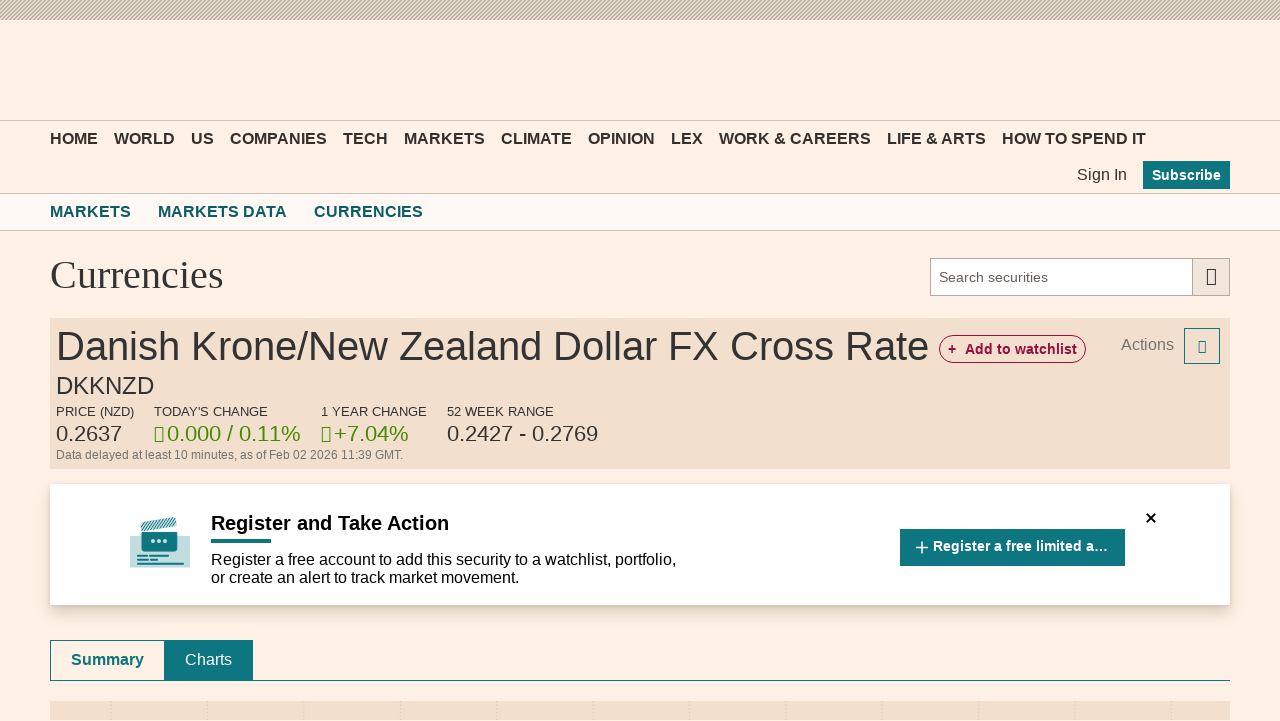

--- FILE ---
content_type: text/css; charset=utf-8
request_url: https://markets.ft.com/data/bundles/styles/currencies?v=4kP52Gvw3pTPumYTs2qU4G71WdkaEma4qqKAKO878kc1
body_size: 969
content:
.mod-currency-selector__instructions{font:400 16px/18px MetricWeb,sans-serif;color:#333;margin-bottom:10px}.mod-currency-selector__controls{display:table;width:100%;max-width:700px}@media only screen and (max-width:489px){.mod-currency-selector__controls{display:block}}.mod-currency-selector__controls__field{display:table-cell;margin-bottom:10px}.mod-currency-selector__controls__field+.mod-currency-selector__controls__field{padding-left:10px}@media only screen and (max-width:489px){.mod-currency-selector__controls__field{display:block}.mod-currency-selector__controls__field+.mod-currency-selector__controls__field{padding-left:0}}.mod-currency-selector__currpair-error-msg{margin-top:10px;margin-left:4px;font-size:13px;color:#C00}.mod-currency-selector__currpair-error-msg i{vertical-align:auto}.mod-currency-selector__links{display:table;width:100%;max-width:700px}@media only screen and (max-width:489px){.mod-currency-selector__links{display:block;padding-bottom:10px}}.mod-currency-selector__links a{display:table-cell;padding-top:10px;font:600 16px MetricWeb,sans-serif;color:#27757b}.mod-currency-selector__links a:hover{color:#333}.mod-currency-selector__links a i{margin-right:6px}@media only screen and (max-width:489px){.mod-currency-selector__links a{float:left;display:inline-block;padding-top:0}}.mod-currency-selector__links a+a{text-align:right}.mod-currency-selector__links a+a i{margin-left:6px}@media only screen and (max-width:489px){.mod-currency-selector__links a+a{float:right}}aside .mod-currency-selector__controls{display:block}aside .mod-currency-selector__controls__field{display:block}aside .mod-currency-selector__controls__field+.mod-currency-selector__controls__field{padding-left:0}aside .mod-currency-selector__links{display:block;padding-bottom:10px}aside .mod-currency-selector__links a{float:left;display:inline-block;padding-top:0}aside .mod-currency-selector__links a+a{float:right}
.mod-cross-rates .mod-ui-header--event{position:relative}.mod-cross-rates__region-select{position:absolute;top:0;right:10px;width:125px}.mod-cross-rates th:first-child,.mod-cross-rates td:first-child{min-width:70px}.mod-cross-rates th.mod-cross-rates__highlight-cell{background:#e9decf;font-weight:bold}.mod-cross-rates td.mod-cross-rates__highlight-cell{background:#e9decf;font-weight:bold}.mod-cross-rates th div.mod-cross-rates__currency-text{font-weight:400!important}
.mod-currency-converter__results{font:normal 16px/17px MetricWeb,sans-serif;color:#333;font-size:16px;margin:16px 3px}.mod-currency-converter__results__display{padding:8px;background-color:#e9decf;border:1px solid #f2dfce;-webkit-box-shadow:0 1px 2px 0 rgba(0,0,0,0.25);-moz-box-shadow:0 1px 2px 0 rgba(0,0,0,0.25);box-shadow:0 1px 2px 0 rgba(0,0,0,0.25)}.mod-currency-converter__results__display p+p{margin-top:10px}.mod-currency-converter .mod-ui-loading{min-height:30px}.mod-currency-converter input+label,.mod-currency-converter select+label{margin-top:10px}

--- FILE ---
content_type: image/svg+xml
request_url: https://markets.ft.com/data/content/images/icons/font/left-arrow.svg
body_size: 229
content:
<svg width="18" height="13" viewBox="0 0 18 13" fill="none" xmlns="http://www.w3.org/2000/svg">
<path d="M18 5.51562V7.48438H3.84375L7.40625 11.0938L6 12.5L0 6.5L6 0.5L7.40625 1.90625L3.84375 5.51562H18Z" fill="#990F3D"/>
</svg>


--- FILE ---
content_type: image/svg+xml
request_url: https://markets.ft.com/data/content/images/icon-action-tooltip.svg
body_size: 4858
content:
<svg width="60" height="52" viewBox="0 0 60 52" fill="none" xmlns="http://www.w3.org/2000/svg">
<mask id="mask0_44_530" style="mask-type:alpha" maskUnits="userSpaceOnUse" x="0" y="19" width="60" height="33">
<path d="M0 19.8672H59.9997V51.7472H0V19.8672Z" fill="white"/>
</mask>
<g mask="url(#mask0_44_530)">
<path fill-rule="evenodd" clip-rule="evenodd" d="M58.9995 51.7472H0.999512C0.447512 51.7472 -0.000488281 51.2992 -0.000488281 50.7472V20.8672C-0.000488281 20.3152 0.447512 19.8672 0.999512 19.8672H58.9995C59.5525 19.8672 59.9995 20.3152 59.9995 20.8672V50.7472C59.9995 51.2992 59.5525 51.7472 58.9995 51.7472Z" fill="#C2DDDF"/>
</g>
<path fill-rule="evenodd" clip-rule="evenodd" d="M52.9995 48.7471H7.99951C7.44751 48.7471 6.99951 48.2991 6.99951 47.7471C6.99951 47.1951 7.44751 46.7471 7.99951 46.7471H52.9995C53.5525 46.7471 53.9995 47.1951 53.9995 47.7471C53.9995 48.2991 53.5525 48.7471 52.9995 48.7471Z" fill="#0D7680"/>
<path fill-rule="evenodd" clip-rule="evenodd" d="M17.9995 44.7471H7.99951C7.44751 44.7471 6.99951 44.2991 6.99951 43.7471C6.99951 43.1951 7.44751 42.7471 7.99951 42.7471H17.9995C18.5525 42.7471 18.9995 43.1951 18.9995 43.7471C18.9995 44.2991 18.5525 44.7471 17.9995 44.7471Z" fill="#0D7680"/>
<path fill-rule="evenodd" clip-rule="evenodd" d="M26.9995 44.7471H20.9995C20.4475 44.7471 19.9995 44.2991 19.9995 43.7471C19.9995 43.1951 20.4475 42.7471 20.9995 42.7471H26.9995C27.5525 42.7471 27.9995 43.1951 27.9995 43.7471C27.9995 44.2991 27.5525 44.7471 26.9995 44.7471Z" fill="#0D7680"/>
<path fill-rule="evenodd" clip-rule="evenodd" d="M16.9995 40.7471H7.99951C7.44751 40.7471 6.99951 40.2991 6.99951 39.7471C6.99951 39.1951 7.44751 38.7471 7.99951 38.7471H16.9995C17.5525 38.7471 17.9995 39.1951 17.9995 39.7471C17.9995 40.2991 17.5525 40.7471 16.9995 40.7471Z" fill="#0D7680"/>
<path fill-rule="evenodd" clip-rule="evenodd" d="M37.9995 40.7471H19.9995C19.4475 40.7471 18.9995 40.2991 18.9995 39.7471C18.9995 39.1951 19.4475 38.7471 19.9995 38.7471H37.9995C38.5525 38.7471 38.9995 39.1951 38.9995 39.7471C38.9995 40.2991 38.5525 40.7471 37.9995 40.7471Z" fill="#0D7680"/>
<path fill-rule="evenodd" clip-rule="evenodd" d="M46.8242 32.9062C46.8242 34.0772 45.8472 35.0262 44.6472 35.0522H14.1682C12.9652 35.0262 11.9912 34.0772 11.9912 32.9062V16.4312H46.8242V32.9062Z" fill="#0D7680"/>
<path fill-rule="evenodd" clip-rule="evenodd" d="M46.8242 32.9062C46.8242 34.0772 45.8472 35.0262 44.6472 35.0522H14.1682C12.9652 35.0262 11.9912 34.0772 11.9912 32.9062V16.4312H46.8242V32.9062Z" stroke="#0D7680"/>
<path fill-rule="evenodd" clip-rule="evenodd" d="M46.395 9.57957L11.991 15.0286L11.006 8.81357C10.875 7.98857 11.269 6.63057 12.171 6.48757L43.584 1.51157C44.487 1.36957 45.28 2.53857 45.411 3.36557L46.395 9.57957Z" fill="#C2DDDF"/>
<path fill-rule="evenodd" clip-rule="evenodd" d="M46.395 9.57957L11.991 15.0286L11.006 8.81357C10.875 7.98857 11.269 6.63057 12.171 6.48757L43.584 1.51157C44.487 1.36957 45.28 2.53857 45.411 3.36557L46.395 9.57957Z" stroke="#C2DDDF"/>
<path d="M17.5669 14.1454L23.9629 4.61938" stroke="#0D7680" stroke-linecap="round"/>
<path d="M20.6743 13.6532L27.0703 4.1272" stroke="#0D7680" stroke-linecap="round"/>
<path d="M14.4585 14.6376L20.8545 5.11157" stroke="#0D7680" stroke-linecap="round"/>
<path d="M11.8818 14.3382L17.7458 5.60425" stroke="#0D7680" stroke-linecap="round"/>
<path d="M11.3511 10.9912L14.6371 6.09619" stroke="#0D7680" stroke-linecap="round"/>
<path d="M23.7827 13.1613L30.1787 3.63525" stroke="#0D7680" stroke-linecap="round"/>
<path d="M26.8911 12.6686L33.2871 3.14258" stroke="#0D7680" stroke-linecap="round"/>
<path d="M29.9995 12.1761L36.3955 2.65015" stroke="#0D7680" stroke-linecap="round"/>
<path d="M33.1079 11.684L39.5039 2.15796" stroke="#0D7680" stroke-linecap="round"/>
<path d="M36.2163 11.1918L42.6123 1.66577" stroke="#0D7680" stroke-linecap="round"/>
<path d="M39.3247 10.6992L44.9627 2.30322" stroke="#0D7680" stroke-linecap="round"/>
<path d="M42.4331 10.207L45.7191 5.31201" stroke="#0D7680" stroke-linecap="round"/>
<path fill-rule="evenodd" clip-rule="evenodd" d="M30.9907 25.0518C30.9907 26.1558 30.0947 27.0518 28.9907 27.0518C27.8867 27.0518 26.9907 26.1558 26.9907 25.0518C26.9907 23.9478 27.8867 23.0518 28.9907 23.0518C30.0947 23.0518 30.9907 23.9478 30.9907 25.0518Z" fill="#C2DDDF"/>
<path fill-rule="evenodd" clip-rule="evenodd" d="M36.9912 25.0518C36.9912 26.1558 36.0952 27.0518 34.9912 27.0518C33.8872 27.0518 32.9912 26.1558 32.9912 25.0518C32.9912 23.9478 33.8872 23.0518 34.9912 23.0518C36.0952 23.0518 36.9912 23.9478 36.9912 25.0518Z" fill="#C2DDDF"/>
<path fill-rule="evenodd" clip-rule="evenodd" d="M24.9907 25.0518C24.9907 26.1558 24.0947 27.0518 22.9907 27.0518C21.8867 27.0518 20.9907 26.1558 20.9907 25.0518C20.9907 23.9478 21.8867 23.0518 22.9907 23.0518C24.0947 23.0518 24.9907 23.9478 24.9907 25.0518Z" fill="#C2DDDF"/>
</svg>


--- FILE ---
content_type: image/svg+xml
request_url: https://markets.ft.com/data/content/images/plus-icon.svg
body_size: 221
content:
<svg width="12" height="13" viewBox="0 0 12 13" fill="none" xmlns="http://www.w3.org/2000/svg">
<path d="M5.12849 12.5H6.87151V7.37151H12V5.62849H6.87151V0.5H5.12849V5.62849H0V7.37151H5.12849V12.5Z" fill="white"/>
</svg>


--- FILE ---
content_type: application/x-javascript; charset=utf-8
request_url: https://markets.ft.com/data/DynamicAssets/PageManagerInit?routeController=currenciestearsheet&routeAction=charts
body_size: 822
content:
$(function() {
	// Inline Scripts:
	var RouteData = { 'controller':'currenciestearsheet', 'action':'charts' };
	var WebId = 'ftdefaultuser';

	// PageManager Definition:
(function () {
    window.PageManager = function () {

    };

    PageManager.prototype = new MOD.BasePageManager();

    PageManager.prototype.init = function () {
    	this.initCommonModules();
    	new MOD.UI.ShowMoreLink('.mod-tearsheet-overview');
    	new MOD.Ichart('.mod-ichart');
    };

})();

	// PageManager Setup:
	var PageManagerClass =
			typeof(PageManager) == 'undefined'
			? function(){}
			: PageManager;

	var wsod = window['WSOD'] || {};
	var pm = new PageManagerClass();

	if (pm.init) {
		pm.init();
	}

	wsod.PageManager = pm;
});


--- FILE ---
content_type: application/javascript; charset=utf-8
request_url: https://markets.ft.com/data/bundles/scripts/currencies?v=DlHYns-fBrzjK4DQbgMlEWeO6Wrq0wvcncEOTSybToE1
body_size: 1565
content:
!function(){var e=function(e){this.$container=$(e),this.$container.length&&this.init()};e.prototype.init=function(){this.$baseSelect=$('select[name="base"]',this.$container),this.$compareSelect=$('select[name="compare"]',this.$container),this.$container.on("change","select",$.proxy(t,this)),this.$container.find("select").each(function(){var e=$(this).find("option[selected]").val();e?$(this).val(e):this.selectedIndex=0})};var t=function(){var e=this.$baseSelect.val(),t=this.$compareSelect.val();e?t&&t!=e?this.$baseSelect.trigger("mod-navigate",i(e,t)):(this.$compareSelect.removeAttr("disabled"),this.$compareSelect.find("option").removeAttr("disabled").filter('[value="'+e+'"]').attr("disabled","disabled")):this.$compareSelect.attr("disabled","disabled")},i=function(e,t){return["~/currencies",e,t].join("/")};MOD.CurrencySelector=e}();
!function(){var e={Webservice:{Url:"~/currencies/ajax/crossratesforselectedregion"}},i=function(e){this.$container=$(e),this.$container.length&&this.init()};i.prototype.init=function(){this.$select=this.$container.find("select"),this.baseCurrency=this.$container.attr("data-mod-base"),this.$select.on("change",$.proxy(n,this)),this.$freezePanes=new MOD.FreezePaneTable(this.$container.find(".mod-ui-table--freeze-pane__container"),1)};var n=function(){var i={group:this.$select.val(),baseCurrency:this.baseCurrency};MOD.UI.Loading.show(this.$container),this.regionChangeAJAX&&this.regionChangeAJAX.abort(),this.conversionAJAX=$.ajax({url:MOD.Common.resolveUrl(e.Webservice.Url),data:i}).done($.proxy(t,this)).fail($.proxy(r,this))},t=function(e){MOD.UI.Loading.hide(this.$container);var i=$(e.html);this.$container.html(i.html()),this.init(),this.$freezePanes.resize()},r=function(e){MOD.UI.Loading.hide(this.$container)};MOD.CurrencyCrossRates=i}();
!function(){var e={DefaultValue:"",ResultsSelector:".mod-currency-converter__results",Webservice:{Url:"~/currencies/ajax/conversion",ResultsTemplate:'<div class="mod-currency-converter__results__display"><p>{amount} {baseCurrency} is equal to: <strong>{value} {comparison}</strong>.</p><p>Exchange rate: <strong>{exchangeRate}</strong>.{disclaimer}</div>',FailMessage:"<p>There was an error processing this conversion</p>",FailMessageRUB:"<p>The Russian Ruble conversion rate has been suspended and will no longer be available</p>"}},s=function(e){this.$container=$(e),this.$container.length&&this.init()};s.prototype.init=function(){this.$form=this.$container.find("form"),this.$results=this.$container.find(e.ResultsSelector),this.$form.on("change",$.proxy(r,this)),this.$form.on("submit",$.proxy(t,this)),r.call(this)};var t=function(e){e.preventDefault(),r.call(this)},r=function(){var s=this.$form.serializeArray(),t={};$.each(s,function(e){t[s[e].name]=s[e].value}),this.$results.empty(),n(t)?(MOD.UI.Loading.show(this.$results),this.conversionAJAX&&this.conversionAJAX.abort(),this.activeParams=t,this.conversionAJAX=$.ajax({url:MOD.Common.resolveUrl(e.Webservice.Url),data:t}).done($.proxy(function(e){i.call(this,e,t)},this)).fail($.proxy(function(e){a.call(this,e,t)},this))):this.$results.empty()},i=function(s,t){s.data&&s.data.exchangeRate?(this.$results.html(MOD.Common.format(e.Webservice.ResultsTemplate,$.extend({},this.activeParams,s.data))),MOD.UI.Loading.hide(this.$results)):a.call(this,s,t)},a=function(s,t){"RUB"==t.baseCurrency||"RUB"==t.comparison?this.$results.html(e.Webservice.FailMessageRUB):this.$results.html(e.Webservice.FailMessage),MOD.UI.Loading.hide(this.$results)},n=function(s){var t=parseFloat(s.amount);return!isNaN(t)&&t>0&&s.baseCurrency!=e.DefaultValue&&s.comparison!=e.DefaultValue&&s.baseCurrency!=s.comparison};MOD.CurrencyConverter=s}();